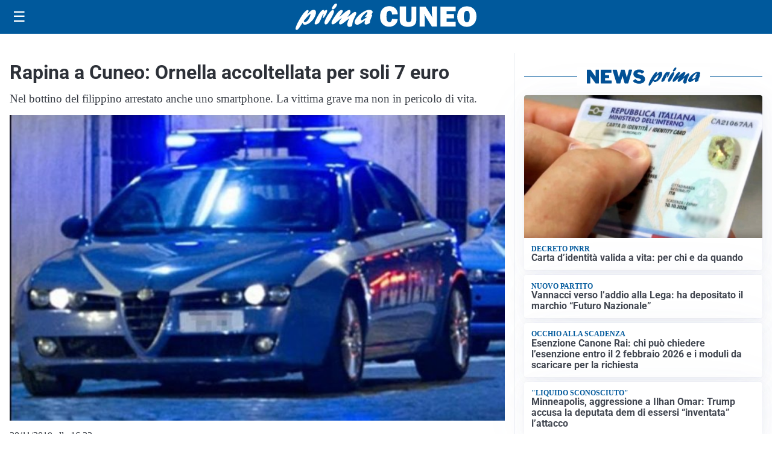

--- FILE ---
content_type: text/html; charset=utf8
request_url: https://primacuneo.it/media/my-theme/widgets/list-posts/sidebar-video-piu-visti.html?ts=29493675
body_size: 659
content:
<div class="widget-title"><span>Video più visti</span></div>
<div class="widget-sidebar-featured-poi-lista">
            
                    <article class="featured">
                <a href="https://primacuneo.it/attualita/medici-e-medicina-amiloidosi-cardiaca-rara-ma-non-troppo-tra-diagnostica-precoce-e-terapie/">
                                            <figure><img width="480" height="300" src="https://primacuneo.it/media/2026/01/Untitled-1-480x300.jpg" class="attachment-thumbnail size-thumbnail wp-post-image" alt="Medici e Medicina: amiloidosi cardiaca (rara ma non troppo) tra diagnostica precoce e terapie" loading="lazy" sizes="(max-width: 480px) 480px, (max-width: 1024px) 640px, 1280px" decoding="async" /></figure>
                                        <div class="post-meta">
                                                    <span class="lancio">televisione</span>
                                                <h3>Medici e Medicina: amiloidosi cardiaca (rara ma non troppo) tra diagnostica precoce e terapie</h3>
                    </div>
                </a>
            </article>
                    
                    <article class="compact">
                <a href="https://primacuneo.it/attualita/medici-e-medicina-i-primi-mille-giorni-che-determinano-la-salute-futura-e-le-nuove-frontiere-della-neonatologia/">
                    <div class="post-meta">
                                                    <span class="lancio">televisione</span>
                                                <h3>&#8220;Medici e Medicina&#8221;: i primi mille giorni che determinano la salute futura e le nuove frontiere della neonatologia</h3>
                    </div>
                </a>
            </article>
                    
                    <article class="compact">
                <a href="https://primacuneo.it/sanita/medici-e-medicina-la-neurochirurgia-apre-il-viaggio-nella-scienza-raccontata-in-tv/">
                    <div class="post-meta">
                                                    <span class="lancio">televisione</span>
                                                <h3>“Medici e Medicina”: la neurochirurgia apre il viaggio nella scienza raccontata in Tv</h3>
                    </div>
                </a>
            </article>
            </div>

<div class="widget-footer"><a role="button" href="/multimedia/video/" class="outline widget-more-button">Altri video</a></div>